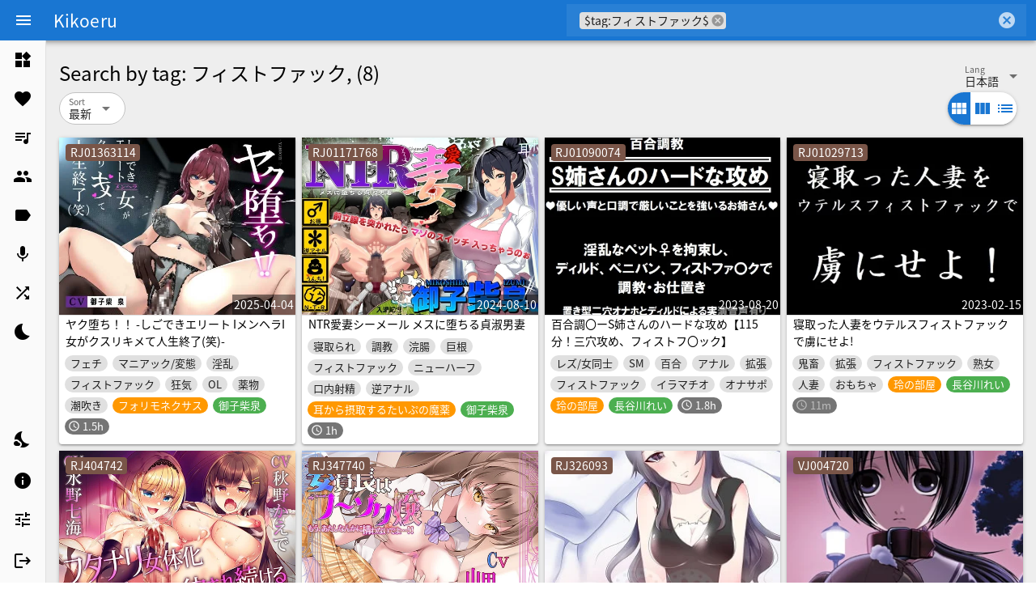

--- FILE ---
content_type: text/html; charset=utf-8
request_url: https://www.asmr.one/works?keyword=%24tag%3A%E3%83%95%E3%82%A3%E3%82%B9%E3%83%88%E3%83%95%E3%82%A1%E3%83%83%E3%82%AF%24&page=1
body_size: 9325
content:
<!DOCTYPE html><html lang="ja" dir="ltr"><head><base href="/"><title>Search by tag:フィストファック | Page 1 - ASMR Online</title><meta charset="utf-8"><meta name="keywords" content="asmrone, asmr one, ASMR, ASMR Online, 在线音声, 同人音声, Doujin ASMR, Japanese ASMR"><meta name="format-detection" content="telephone=no"><meta name="msapplication-tap-highlight" content="no"><meta name="viewport" content="user-scalable=no,initial-scale=1,maximum-scale=1,minimum-scale=1,width=device-width"><link rel="icon" type="image/png" href="statics/app-logo-128x128.png"><link rel="icon" type="image/png" sizes="16x16" href="statics/icons/favicon-16x16.png"><link rel="icon" type="image/png" sizes="32x32" href="statics/icons/favicon-32x32.png"><link rel="icon" type="image/png" sizes="96x96" href="statics/icons/favicon-96x96.png"><link rel="icon" type="image/ico" href="statics/icons/favicon.ico"><link rel="preconnect" href="https://fonts.gstatic.com" as="font" crossorigin=""><link rel="preconnect" href="https://api.asmr-200.com" as="fetch" crossorigin=""><style>#console-output > pre {
            white-space: pre-wrap;       /* Since CSS 2.1 */
            white-space: -moz-pre-wrap;  /* Mozilla, since 1999 */
            white-space: -pre-wrap;      /* Opera 4-6 */
            white-space: -o-pre-wrap;    /* Opera 7 */
            word-wrap: break-word;       /* Internet Explorer 5.5+ */
            padding-bottom: 2em;
        }
        #console-output > .uncaught-error {
            color: darkred;
        }

        #console-output > .debug {
            color: blue;
        }

        #console-output > .log {
            color: black;
        }

        #console-output > .info {
            color: green;
        }

        #console-output > .warn {
            color: orange;
        }

        #console-output > .error {
            color: red;
        }</style><link href="/css/app.0590bde8.css" rel="stylesheet"><link data-assets-retry-hooked="true" data-vue-meta="1" rel="canonical" href="https://www.asmr.one/works?keyword=%24tag%3A%E3%83%95%E3%82%A3%E3%82%B9%E3%83%88%E3%83%95%E3%82%A1%E3%83%83%E3%82%AF%24&amp;page=1"><meta data-vue-meta="1" property="og:site_name" content="ASMR Online"><meta data-vue-meta="1" property="og:url" content="https://www.asmr.one/works?keyword=%24tag%3A%E3%83%95%E3%82%A3%E3%82%B9%E3%83%88%E3%83%95%E3%82%A1%E3%83%83%E3%82%AF%24&amp;page=1"><meta data-vue-meta="1" property="og:type" content="website"><meta data-vue-meta="1" property="og:title" content="Search by tag:フィストファック | Page 1 - ASMR Online"><meta data-vue-meta="1" name="twitter:card" content="summary_large_image"><meta data-vue-meta="1" property="og:description" content="Listen online for free on asmr.one!

RJ01363114 ヤク堕ち！！   -しごできエリート  IメンヘラI  女がクスリキメて人生終了(笑)-

RJ01171768 NTR愛妻シーメール メスに堕ちる貞淑男妻

RJ01090074 百合調〇ーS姉さんのハードな攻め【115分！三穴攻め、フィストフ〇ック】

RJ01029713 寝取った人妻をウテルスフィストファックで虜にせよ!

RJ404742 フタナリ女体化したボクはイカされ続ける卑猥なメス豚【KU100ハイレゾ】

RJ347740 委員長はフ～ゾク嬢 もう、あたしなんかに構わないでよ…!!【KU100バイノーラル】

RJ326093 生意気なパパ活ビッチ女子への密室お仕置き調教!

VJ004720 永遠となった留守番～パパは帰らない～
..."><meta data-vue-meta="1" property="og:image" content="https://api.asmr-200.com/api/cover/1363114.jpg?type=main"><meta data-vue-meta="1" name="twitter:image:src" content="https://api.asmr-200.com/api/cover/1363114.jpg?type=main"><meta data-vue-meta="1" name="description" content="Listen online for free on asmr.one!

RJ01363114 ヤク堕ち！！   -しごできエリート  IメンヘラI  女がクスリキメて人生終了(笑)-

RJ01171768 NTR愛妻シーメール メスに堕ちる貞淑男妻

RJ01090074 百合調〇ーS姉さんのハードな攻め【115分！三穴攻め、フィストフ〇ック】

RJ01029713 寝取った人妻をウテルスフィストファックで虜にせよ!

RJ404742 フタナリ女体化したボクはイカされ続ける卑猥なメス豚【KU100ハイレゾ】

RJ347740 委員長はフ～ゾク嬢 もう、あたしなんかに構わないでよ…!!【KU100バイノーラル】

RJ326093 生意気なパパ活ビッチ女子への密室お仕置き調教!

VJ004720 永遠となった留守番～パパは帰らない～
..." data-vmid="description"></head><body class="desktop no-touch body--light"><noscript>We are sorry, but Kikoeru requires Javascript to work.</noscript><div id="js-loading" hidden=""><p>正在加载 JS 文件，如果你一直看到本界面，请使用 VPN</p><p>Loading JS file, if you keep seeing this screen, please contact contact#asmr.one (Replace # with @)</p><div id="console-output"><pre class="info">[INFO] fetch success /css/app.0590bde8.css {
    "retryTimes": 0,
    "failed": [],
    "succeeded": [
        "https://asmr.one/css/app.0590bde8.css"
    ]
}</pre><pre class="info">[INFO] fetch success /js/vendor.282590e7.js {
    "retryTimes": 0,
    "failed": [],
    "succeeded": [
        "https://asmr.one/js/vendor.282590e7.js"
    ]
}</pre><pre class="log">[LOG] initialize settings</pre></div></div><div id="q-app" class="ja-fonts"><div tabindex="-1" class="q-layout q-layout--standard bg-grey-3" style="min-height: 718px;"><!----><!----><header class="q-header q-layout__section--marginal shadow-4 fixed-top"><div role="toolbar" class="q-toolbar row no-wrap items-center row"><button tabindex="0" type="button" class="q-btn q-btn-item non-selectable no-outline q-mr-sm q-btn--flat q-btn--round q-btn--actionable q-focusable q-hoverable q-btn--wrap q-btn--dense" aria-label="Menu"><span class="q-focus-helper"></span><span class="q-btn__wrapper col row q-anchor--skip"><span class="q-btn__content text-center col items-center q-anchor--skip justify-center row"><i aria-hidden="true" role="img" class="q-icon notranslate material-icons" data-nosnippet="true">menu</i></span></span></button><!----><div class="gt-xs col-auto q-toolbar__title ellipsis"><a href="/" class="text-white router-link-active">
            Kikoeru
          </a></div><div class="q-space"></div><label for="f_6aaae9c1-3284-455c-b91e-c7c1e90e1bdb" class="q-field q-validation-component row no-wrap items-start overflow-auto q-select q-field--auto-height q-select--with-input q-select--with-chips q-select--multiple q-field--standout q-field--square q-field--float q-field--dense q-field--dark" dense="" square="" standout="" dark="" use-input="" use-chips="" hide-dropdown-icon="" style="max-height: 40px;"><div class="q-field__inner relative-position col self-stretch"><div tabindex="-1" class="q-field__control relative-position row no-wrap"><div class="q-field__control-container col relative-position row no-wrap q-anchor--skip"><div class="q-field__native row items-center"><div tabindex="-1" class="q-chip row inline no-wrap items-center q-ma-xs q-chip--dense q-chip--clickable cursor-pointer non-selectable q-hoverable q-chip--square"><div class="q-focus-helper"></div><div class="q-chip__content col row no-wrap items-center q-anchor--skip"><span class="ellipsis">$tag:フィストファック$</span></div><i aria-hidden="false" role="button" class="q-chip__icon q-chip__icon--remove cursor-pointer q-icon notranslate material-icons" tabindex="-1" aria-label="Remove" data-nosnippet="true">cancel</i></div><input type="search" tabindex="0" role="combobox" aria-readonly="false" aria-autocomplete="list" aria-expanded="false" aria-controls="f_6aaae9c1-3284-455c-b91e-c7c1e90e1bdb_lb" id="f_6aaae9c1-3284-455c-b91e-c7c1e90e1bdb" class="q-field__input q-placeholder col q-field__input--padding"></div></div><div class="q-field__append q-field__marginal row no-wrap items-center"><i aria-hidden="true" role="presentation" class="cursor-pointer q-icon notranslate material-icons" data-nosnippet="true">cancel</i></div></div></div></label></div><!----><!----><!----><!----></header><div class="q-drawer-container"><aside class="q-drawer q-drawer--left q-drawer--bordered q-drawer--mini fixed q-drawer--on-top" style="width: 57px; top: 50px; transform: translateX(0px);"><div class="q-drawer__content fit scroll bg-grey-1"><div class="fit q-scrollarea"><div class="q-scrollarea__container scroll relative-position fit hide-scrollbar"><div class="q-scrollarea__content absolute"><!----><div class="q-list"><a role="listitem" tabindex="0" href="/" class="q-item q-item-type row no-wrap q-item--clickable q-link cursor-pointer q-focusable q-hoverable"><div tabindex="-1" class="q-focus-helper"></div><div class="q-item__section column q-item__section--avatar q-item__section--side justify-center"><i aria-hidden="true" role="presentation" class="q-icon notranslate material-icons" data-nosnippet="true">widgets</i></div><div class="q-item__section column q-item__section--main justify-center"><div class="q-item__label text-subtitle1">
                ライブラリ
              </div></div></a><a role="listitem" tabindex="0" href="/favourites" class="q-item q-item-type row no-wrap q-item--clickable q-link cursor-pointer q-focusable q-hoverable"><div tabindex="-1" class="q-focus-helper"></div><div class="q-item__section column q-item__section--avatar q-item__section--side justify-center"><i aria-hidden="true" role="presentation" class="q-icon notranslate material-icons" data-nosnippet="true">favorite</i></div><div class="q-item__section column q-item__section--main justify-center"><div class="q-item__label text-subtitle1">
                お気に入り
              </div></div></a><a role="listitem" tabindex="0" href="/playlists" class="q-item q-item-type row no-wrap q-item--clickable q-link cursor-pointer q-focusable q-hoverable"><div tabindex="-1" class="q-focus-helper"></div><div class="q-item__section column q-item__section--avatar q-item__section--side justify-center"><i aria-hidden="true" role="presentation" class="q-icon notranslate material-icons" data-nosnippet="true">queue_music</i></div><div class="q-item__section column q-item__section--main justify-center"><div class="q-item__label text-subtitle1">
                再生リスト
              </div></div></a><a role="listitem" tabindex="0" href="/circles" class="q-item q-item-type row no-wrap q-item--clickable q-link cursor-pointer q-focusable q-hoverable"><div tabindex="-1" class="q-focus-helper"></div><div class="q-item__section column q-item__section--avatar q-item__section--side justify-center"><i aria-hidden="true" role="presentation" class="q-icon notranslate material-icons" data-nosnippet="true">group</i></div><div class="q-item__section column q-item__section--main justify-center"><div class="q-item__label text-subtitle1">
                サークル
              </div></div></a><a role="listitem" tabindex="0" href="/tags" class="q-item q-item-type row no-wrap q-item--clickable q-link cursor-pointer q-focusable q-hoverable"><div tabindex="-1" class="q-focus-helper"></div><div class="q-item__section column q-item__section--avatar q-item__section--side justify-center"><i aria-hidden="true" role="presentation" class="q-icon notranslate material-icons" data-nosnippet="true">label</i></div><div class="q-item__section column q-item__section--main justify-center"><div class="q-item__label text-subtitle1">
                タグ
              </div></div></a><a role="listitem" tabindex="0" href="/vas" class="q-item q-item-type row no-wrap q-item--clickable q-link cursor-pointer q-focusable q-hoverable"><div tabindex="-1" class="q-focus-helper"></div><div class="q-item__section column q-item__section--avatar q-item__section--side justify-center"><i aria-hidden="true" role="presentation" class="q-icon notranslate material-icons" data-nosnippet="true">mic</i></div><div class="q-item__section column q-item__section--main justify-center"><div class="q-item__label text-subtitle1">
                声優
              </div></div></a><div role="listitem" tabindex="0" class="q-item q-item-type row no-wrap q-item--clickable q-link cursor-pointer q-focusable q-hoverable"><div tabindex="-1" class="q-focus-helper"></div><div class="q-item__section column q-item__section--avatar q-item__section--side justify-center"><i aria-hidden="true" role="presentation" class="q-icon notranslate material-icons" data-nosnippet="true">shuffle</i></div><div class="q-item__section column q-item__section--main justify-center"><div class="q-item__label text-subtitle1">
                ランダム
              </div></div></div><div role="listitem" tabindex="0" class="q-item q-item-type row no-wrap q-item--clickable q-link cursor-pointer q-focusable q-hoverable"><div tabindex="-1" class="q-focus-helper"></div><div class="q-item__section column q-item__section--avatar q-item__section--side justify-center"><i aria-hidden="true" role="presentation" class="q-icon notranslate material-icons" data-nosnippet="true">bedtime</i></div><div class="q-item__section column q-item__section--main justify-center"><div class="q-item__label text-subtitle1">
                スリープモード
              </div></div></div></div><div class="q-list"><div role="listitem" class="q-item q-item-type row no-wrap" style="height: 54px;"><div class="q-item__section column q-item__section--avatar q-item__section--side justify-center"><i aria-hidden="true" role="presentation" class="q-icon notranslate material-icons" data-nosnippet="true">nights_stay</i></div><div class="q-item__section column q-item__section--main justify-center"><div class="q-item__label text-subtitle1">
                ダークモード
              </div><div class="q-item__label q-item__label--caption text-caption" style="overflow: hidden; display: -webkit-box; -webkit-box-orient: vertical; -webkit-line-clamp: 2;">
                Off
              </div></div><div class="q-item__section column q-item__section--side justify-center"><div tabindex="0" role="switch" aria-checked="false" class="q-toggle cursor-pointer no-outline row inline no-wrap items-center q-toggle--dense"><div aria-hidden="true" class="q-toggle__inner relative-position non-selectable q-toggle__inner--falsy"><input type="checkbox" class="hidden q-toggle__native absolute q-ma-none q-pa-none"><div class="q-toggle__track"></div><div class="q-toggle__thumb absolute flex flex-center no-wrap"></div></div><span tabindex="-1" class="no-outline"></span></div></div></div><a role="listitem" tabindex="0" href="/about" class="q-item q-item-type row no-wrap q-item--clickable q-link cursor-pointer q-focusable q-hoverable"><div tabindex="-1" class="q-focus-helper"></div><div class="q-item__section column q-item__section--avatar q-item__section--side justify-center"><i aria-hidden="true" role="presentation" class="q-icon notranslate material-icons" data-nosnippet="true">info</i></div><div class="q-item__section column q-item__section--main justify-center"><div class="q-item__label text-subtitle1">
                About
              </div></div></a><a role="listitem" tabindex="0" href="/settings" class="q-item q-item-type row no-wrap q-item--clickable q-link cursor-pointer q-focusable q-hoverable"><div tabindex="-1" class="q-focus-helper"></div><div class="q-item__section column q-item__section--avatar q-item__section--side justify-center"><i aria-hidden="true" role="presentation" class="q-icon notranslate material-icons" data-nosnippet="true">tune</i></div><div class="q-item__section column q-item__section--main justify-center"><div class="q-item__label text-subtitle1">
                設定
              </div></div></a><div role="listitem" tabindex="0" class="q-item q-item-type row no-wrap q-item--clickable q-link cursor-pointer q-focusable q-hoverable" id="logout" style="height: 54px;"><div tabindex="-1" class="q-focus-helper"></div><div class="q-item__section column q-item__section--avatar q-item__section--side justify-center"><i aria-hidden="true" role="presentation" class="q-icon notranslate material-icons" data-nosnippet="true">logout</i></div><div class="q-item__section column q-item__section--main justify-center"><div class="q-item__label text-subtitle1">
                ログアウト
              </div><div class="q-item__label q-item__label--caption text-caption" style="overflow: hidden; display: -webkit-box; -webkit-box-orient: vertical; -webkit-line-clamp: 2;">guest</div></div></div><div role="listitem" tabindex="0" class="q-item q-item-type row no-wrap q-item--clickable q-link cursor-pointer q-focusable q-hoverable" id="login" style="display: none;"><div tabindex="-1" class="q-focus-helper"></div><div class="q-item__section column q-item__section--avatar q-item__section--side justify-center"><i aria-hidden="true" role="presentation" class="q-icon notranslate material-icons" data-nosnippet="true">person_add</i></div><div class="q-item__section column q-item__section--main justify-center"><div class="q-item__label text-subtitle1">
                登録 / ログイン
              </div></div></div></div></div><!----><!----></div><!----><div aria-hidden="true" class="q-scrollarea__bar q-scrollarea__bar--v absolute-right q-scrollarea__bar--invisible"></div><div aria-hidden="true" class="q-scrollarea__bar q-scrollarea__bar--h absolute-bottom q-scrollarea__bar--invisible"></div><div aria-hidden="true" class="q-scrollarea__thumb q-scrollarea__thumb--v absolute-right q-scrollarea__thumb--invisible" style="top: 0px; height: 668px;"></div><div aria-hidden="true" class="q-scrollarea__thumb q-scrollarea__thumb--h absolute-bottom q-scrollarea__thumb--invisible" style="left: 0px; width: 56px;"></div></div></div></aside></div><!----><!----><div class="q-page-container" style="padding-top: 50px; padding-left: 57px; padding-bottom: 0px;"><div><!----><!----><div class="q-pt-lg q-px-md text-h5 text-weight-regular flex"><h1 class="text-h5 q-mb-none text-black">
      Search by

      <span class="inline-block"><span>
          tag: フィストファック,&nbsp;
        </span></span><span class="inline-block">
        
      </span></h1><span style="">
        (8)
    </span><div class="q-space"></div><label for="f_eb9c8130-d06b-4d67-924b-5049b943cdfa" class="q-field q-validation-component row no-wrap items-start col-auto q-select q-field--auto-height q-select--without-input q-select--without-chips q-select--single q-field--borderless q-field--float q-field--labeled q-field--dense"><div class="q-field__inner relative-position col self-stretch"><div tabindex="-1" class="q-field__control relative-position row no-wrap"><div class="q-field__control-container col relative-position row no-wrap q-anchor--skip"><div class="q-field__native row items-center"><span>日本語</span><input id="f_eb9c8130-d06b-4d67-924b-5049b943cdfa" readonly="readonly" tabindex="0" role="combobox" aria-label="Lang" aria-readonly="false" aria-autocomplete="none" aria-expanded="false" aria-controls="f_eb9c8130-d06b-4d67-924b-5049b943cdfa_lb" class="q-select__focus-target"></div><div class="q-field__label no-pointer-events absolute ellipsis">Lang</div></div><div class="q-field__append q-field__marginal row no-wrap items-center q-anchor--skip"><i aria-hidden="true" role="presentation" class="q-select__dropdown-icon q-icon notranslate material-icons" data-nosnippet="true">arrow_drop_down</i></div><!----></div></div></label></div><div class="row justify-center q-mx-md"><main class="q-page col" style="min-height: calc((100vh - 50px) - 100px);"><div class="row justify-between q-mb-md q-mr-sm"><label for="f_40277ca8-3974-4928-acef-fc9247a6c400" class="q-field q-validation-component row no-wrap items-start col-auto q-select q-field--auto-height q-select--without-input q-select--without-chips q-select--single q-field--outlined q-field--rounded q-field--float q-field--labeled q-field--dense"><div class="q-field__inner relative-position col self-stretch"><div tabindex="-1" class="q-field__control relative-position row no-wrap bg-white"><div class="q-field__control-container col relative-position row no-wrap q-anchor--skip"><div class="q-field__native row items-center"><span>最新</span><input id="f_40277ca8-3974-4928-acef-fc9247a6c400" readonly="readonly" tabindex="0" role="combobox" aria-label="Sort" aria-readonly="false" aria-autocomplete="none" aria-expanded="false" aria-controls="f_40277ca8-3974-4928-acef-fc9247a6c400_lb" class="q-select__focus-target"></div><div class="q-field__label no-pointer-events absolute ellipsis">Sort</div></div><div class="q-field__append q-field__marginal row no-wrap items-center q-anchor--skip"><i aria-hidden="true" role="presentation" class="q-select__dropdown-icon q-icon notranslate material-icons" data-nosnippet="true">arrow_drop_down</i></div><!----></div></div></label><!----><div class="q-btn-group row no-wrap q-btn-group--spread q-btn-toggle col-auto q-btn-group--rounded" style="width: 85px;"><button tabindex="0" type="button" class="q-btn q-btn-item non-selectable no-outline q-btn--standard q-btn--rectangle q-btn--rounded bg-primary text-white q-btn--actionable q-focusable q-hoverable q-btn--wrap q-btn--dense" aria-pressed="true"><span class="q-focus-helper"></span><span class="q-btn__wrapper col row q-anchor--skip"><span class="q-btn__content text-center col items-center q-anchor--skip justify-center row"><i aria-hidden="true" role="img" class="q-icon notranslate material-icons" data-nosnippet="true">view_module</i></span></span></button><button tabindex="0" type="button" class="q-btn q-btn-item non-selectable no-outline q-btn--standard q-btn--rectangle q-btn--rounded bg-white text-primary q-btn--actionable q-focusable q-hoverable q-btn--wrap q-btn--dense" aria-pressed="false"><span class="q-focus-helper"></span><span class="q-btn__wrapper col row q-anchor--skip"><span class="q-btn__content text-center col items-center q-anchor--skip justify-center row"><i aria-hidden="true" role="img" class="q-icon notranslate material-icons" data-nosnippet="true">view_column</i></span></span></button><button tabindex="0" type="button" class="q-btn q-btn-item non-selectable no-outline q-btn--standard q-btn--rectangle q-btn--rounded bg-white text-primary q-btn--actionable q-focusable q-hoverable q-btn--wrap q-btn--dense" aria-pressed="false"><span class="q-focus-helper"></span><span class="q-btn__wrapper col row q-anchor--skip"><span class="q-btn__content text-center col items-center q-anchor--skip justify-center row"><i aria-hidden="true" role="img" class="q-icon notranslate material-icons" data-nosnippet="true">list</i></span></span></button></div></div><div class="row q-col-gutter-x-sm q-col-gutter-y-sm"><div id="RJ01363114" class="col-xs-6 col-sm-4 col-md-3 col-lg-2 col-xl-2"><div class="q-intersection fit work-card-intersection" style="min-height: 200px;"><div><div class="fit q-card"><a href="/work/RJ01363114" class=""><a href="/work/RJ01363114" class=""><div role="img" aria-label="Cover of ヤク堕ち！！   -しごできエリート  IメンヘラI  女がクスリキメて人生終了(笑)-" class="q-img overflow-hidden q-img--menu" style="max-width: 560px;"><div style="padding-bottom: 75%;"></div><div class="q-img__image absolute-full" style="background-size: cover; background-position: 50% 50%; background-image: url(&quot;https://api.asmr-200.com/api/cover/1363114.jpg?type=main&quot;);"><img alt="Cover of ヤク堕ち！！   -しごできエリート  IメンヘラI  女がクスリキメて人生終了(笑)-" src="https://api.asmr-200.com/api/cover/1363114.jpg?type=main" aria-hidden="true" class="absolute-full fit"></div><div class="q-img__content absolute-full"><div class="absolute-top-left transparent" style="padding: 0px;"><div class="q-chip row inline no-wrap items-center q-ma-sm bg-brown text-white q-chip--colored q-chip--dense q-chip--square"><div class="q-chip__content col row no-wrap items-center q-anchor--skip">
            RJ01363114
          </div></div></div><div class="absolute-bottom-right" style="padding: 2px;">
          2025-04-04
        </div></div></div></a></a><hr aria-orientation="horizontal" class="q-separator q-separator q-separator--horizontal"><div><div class="q-mx-sm text-weight-medium ellipsis-3-lines"><a href="/work/RJ01363114" class="" style="color: inherit;">
          ヤク堕ち！！   -しごできエリート  IメンヘラI  女がクスリキメて人生終了(笑)-
        </a></div><div class="q-ma-xs"><a data-v-a44dd3d2="" href="/works?keyword=%E3%83%95%E3%82%A7%E3%83%81" class="router-link-active"><div class="q-chip row inline no-wrap items-center chip shadow-0 text-weight-medium" style="font-size: 10px;"><div class="q-chip__content col row no-wrap items-center q-anchor--skip"><span class="chip-content">
              フェチ
            </span></div></div></a><a data-v-a44dd3d2="" href="/works?keyword=%E3%83%9E%E3%83%8B%E3%82%A2%E3%83%83%E3%82%AF%2F%E5%A4%89%E6%85%8B" class="router-link-active"><div class="q-chip row inline no-wrap items-center chip shadow-0 text-weight-medium" style="font-size: 10px;"><div class="q-chip__content col row no-wrap items-center q-anchor--skip"><span class="chip-content">
              マニアック/変態
            </span></div></div></a><a data-v-a44dd3d2="" href="/works?keyword=%E6%B7%AB%E4%B9%B1" class="router-link-active"><div class="q-chip row inline no-wrap items-center chip shadow-0 text-weight-medium" style="font-size: 10px;"><div class="q-chip__content col row no-wrap items-center q-anchor--skip"><span class="chip-content">
              淫乱
            </span></div></div></a><a data-v-a44dd3d2="" href="/works?keyword=%E3%83%95%E3%82%A3%E3%82%B9%E3%83%88%E3%83%95%E3%82%A1%E3%83%83%E3%82%AF" class="router-link-active"><div class="q-chip row inline no-wrap items-center chip shadow-0 text-weight-medium" style="font-size: 10px;"><div class="q-chip__content col row no-wrap items-center q-anchor--skip"><span class="chip-content">
              フィストファック
            </span></div></div></a><a data-v-a44dd3d2="" href="/works?keyword=%E7%8B%82%E6%B0%97" class="router-link-active"><div class="q-chip row inline no-wrap items-center chip shadow-0 text-weight-medium" style="font-size: 10px;"><div class="q-chip__content col row no-wrap items-center q-anchor--skip"><span class="chip-content">
              狂気
            </span></div></div></a><a data-v-a44dd3d2="" href="/works?keyword=OL" class="router-link-active"><div class="q-chip row inline no-wrap items-center chip shadow-0 text-weight-medium" style="font-size: 10px;"><div class="q-chip__content col row no-wrap items-center q-anchor--skip"><span class="chip-content">
              OL
            </span></div></div></a><a data-v-a44dd3d2="" href="/works?keyword=%E8%96%AC%E7%89%A9" class="router-link-active"><div class="q-chip row inline no-wrap items-center chip shadow-0 text-weight-medium" style="font-size: 10px;"><div class="q-chip__content col row no-wrap items-center q-anchor--skip"><span class="chip-content">
              薬物
            </span></div></div></a><a data-v-a44dd3d2="" href="/works?keyword=%E6%BD%AE%E5%90%B9%E3%81%8D" class="router-link-active"><div class="q-chip row inline no-wrap items-center chip shadow-0 text-weight-medium" style="font-size: 10px;"><div class="q-chip__content col row no-wrap items-center q-anchor--skip"><span class="chip-content">
              潮吹き
            </span></div></div></a><a data-v-a44dd3d2="" href="/works?keyword=%E3%83%95%E3%82%A9%E3%83%AA%E3%83%A2%E3%83%8D%E3%82%AF%E3%82%B5%E3%82%B9" class="router-link-active" style="display: inline;"><div class="q-chip row inline no-wrap items-center chip shadow-0 text-weight-medium bg-orange text-white" style="font-size: 10px;"><div class="q-chip__content col row no-wrap items-center q-anchor--skip"><span class="chip-content ellipsis">
              フォリモネクサス
            </span></div></div></a><a data-v-a44dd3d2="" href="/works?keyword=%E5%BE%A1%E5%AD%90%E6%9F%B4%E6%B3%89" class="router-link-active"><div class="q-chip row inline no-wrap items-center chip shadow-0 text-weight-medium bg-green text-white q-chip--colored" style="font-size: 10px;"><div class="q-chip__content col row no-wrap items-center q-anchor--skip"><span class="chip-content">
              御子柴泉
            </span></div></div></a><div class="q-chip row inline no-wrap items-center chip shadow-0 text-weight-medium bg-grey-7 text-white q-chip--colored" style="font-size: 10px;"><i aria-hidden="true" role="presentation" class="q-chip__icon q-chip__icon--left q-icon notranslate material-icons" data-nosnippet="true">schedule</i><div class="q-chip__content col row no-wrap items-center q-anchor--skip"><span class="chip-content">
            1.5h
          </span></div></div><!----></div></div></div></div></div></div><div id="RJ01171768" class="col-xs-6 col-sm-4 col-md-3 col-lg-2 col-xl-2"><div class="q-intersection fit work-card-intersection" style="min-height: 200px;"><div><div class="fit q-card"><a href="/work/RJ01171768" class=""><a href="/work/RJ01171768" class=""><div role="img" aria-label="Cover of NTR愛妻シーメール メスに堕ちる貞淑男妻" class="q-img overflow-hidden q-img--menu" style="max-width: 560px;"><div style="padding-bottom: 75%;"></div><div class="q-img__image absolute-full" style="background-size: cover; background-position: 50% 50%; background-image: url(&quot;https://api.asmr-200.com/api/cover/1171768.jpg?type=main&quot;);"><img alt="Cover of NTR愛妻シーメール メスに堕ちる貞淑男妻" src="https://api.asmr-200.com/api/cover/1171768.jpg?type=main" aria-hidden="true" class="absolute-full fit"></div><div class="q-img__content absolute-full"><div class="absolute-top-left transparent" style="padding: 0px;"><div class="q-chip row inline no-wrap items-center q-ma-sm bg-brown text-white q-chip--colored q-chip--dense q-chip--square"><div class="q-chip__content col row no-wrap items-center q-anchor--skip">
            RJ01171768
          </div></div></div><div class="absolute-bottom-right" style="padding: 2px;">
          2024-08-10
        </div></div></div></a></a><hr aria-orientation="horizontal" class="q-separator q-separator q-separator--horizontal"><div><div class="q-mx-sm text-weight-medium ellipsis-3-lines"><a href="/work/RJ01171768" class="" style="color: inherit;">
          NTR愛妻シーメール メスに堕ちる貞淑男妻
        </a></div><div class="q-ma-xs"><a data-v-a44dd3d2="" href="/works?keyword=%E5%AF%9D%E5%8F%96%E3%82%89%E3%82%8C" class="router-link-active"><div class="q-chip row inline no-wrap items-center chip shadow-0 text-weight-medium" style="font-size: 10px;"><div class="q-chip__content col row no-wrap items-center q-anchor--skip"><span class="chip-content">
              寝取られ
            </span></div></div></a><a data-v-a44dd3d2="" href="/works?keyword=%E8%AA%BF%E6%95%99" class="router-link-active"><div class="q-chip row inline no-wrap items-center chip shadow-0 text-weight-medium" style="font-size: 10px;"><div class="q-chip__content col row no-wrap items-center q-anchor--skip"><span class="chip-content">
              調教
            </span></div></div></a><a data-v-a44dd3d2="" href="/works?keyword=%E6%B5%A3%E8%85%B8" class="router-link-active"><div class="q-chip row inline no-wrap items-center chip shadow-0 text-weight-medium" style="font-size: 10px;"><div class="q-chip__content col row no-wrap items-center q-anchor--skip"><span class="chip-content">
              浣腸
            </span></div></div></a><a data-v-a44dd3d2="" href="/works?keyword=%E5%B7%A8%E6%A0%B9" class="router-link-active"><div class="q-chip row inline no-wrap items-center chip shadow-0 text-weight-medium" style="font-size: 10px;"><div class="q-chip__content col row no-wrap items-center q-anchor--skip"><span class="chip-content">
              巨根
            </span></div></div></a><a data-v-a44dd3d2="" href="/works?keyword=%E3%83%95%E3%82%A3%E3%82%B9%E3%83%88%E3%83%95%E3%82%A1%E3%83%83%E3%82%AF" class="router-link-active"><div class="q-chip row inline no-wrap items-center chip shadow-0 text-weight-medium" style="font-size: 10px;"><div class="q-chip__content col row no-wrap items-center q-anchor--skip"><span class="chip-content">
              フィストファック
            </span></div></div></a><a data-v-a44dd3d2="" href="/works?keyword=%E3%83%8B%E3%83%A5%E3%83%BC%E3%83%8F%E3%83%BC%E3%83%95" class="router-link-active"><div class="q-chip row inline no-wrap items-center chip shadow-0 text-weight-medium" style="font-size: 10px;"><div class="q-chip__content col row no-wrap items-center q-anchor--skip"><span class="chip-content">
              ニューハーフ
            </span></div></div></a><a data-v-a44dd3d2="" href="/works?keyword=%E5%8F%A3%E5%86%85%E5%B0%84%E7%B2%BE" class="router-link-active"><div class="q-chip row inline no-wrap items-center chip shadow-0 text-weight-medium" style="font-size: 10px;"><div class="q-chip__content col row no-wrap items-center q-anchor--skip"><span class="chip-content">
              口内射精
            </span></div></div></a><a data-v-a44dd3d2="" href="/works?keyword=%E9%80%86%E3%82%A2%E3%83%8A%E3%83%AB" class="router-link-active"><div class="q-chip row inline no-wrap items-center chip shadow-0 text-weight-medium" style="font-size: 10px;"><div class="q-chip__content col row no-wrap items-center q-anchor--skip"><span class="chip-content">
              逆アナル
            </span></div></div></a><a data-v-a44dd3d2="" href="/works?keyword=%E8%80%B3%E3%81%8B%E3%82%89%E6%91%82%E5%8F%96%E3%81%99%E3%82%8B%E3%81%9F%E3%81%84%E3%81%B7%E3%81%AE%E9%AD%94%E8%96%AC" class="router-link-active" style="display: inline;"><div class="q-chip row inline no-wrap items-center chip shadow-0 text-weight-medium bg-orange text-white" style="font-size: 10px;"><div class="q-chip__content col row no-wrap items-center q-anchor--skip"><span class="chip-content ellipsis">
              耳から摂取するたいぷの魔薬
            </span></div></div></a><a data-v-a44dd3d2="" href="/works?keyword=%E5%BE%A1%E5%AD%90%E6%9F%B4%E6%B3%89" class="router-link-active"><div class="q-chip row inline no-wrap items-center chip shadow-0 text-weight-medium bg-green text-white q-chip--colored" style="font-size: 10px;"><div class="q-chip__content col row no-wrap items-center q-anchor--skip"><span class="chip-content">
              御子柴泉
            </span></div></div></a><div class="q-chip row inline no-wrap items-center chip shadow-0 text-weight-medium bg-grey-7 text-white q-chip--colored" style="font-size: 10px;"><i aria-hidden="true" role="presentation" class="q-chip__icon q-chip__icon--left q-icon notranslate material-icons" data-nosnippet="true">schedule</i><div class="q-chip__content col row no-wrap items-center q-anchor--skip"><span class="chip-content">
            1h
          </span></div></div><!----></div></div></div></div></div></div><div id="RJ01090074" class="col-xs-6 col-sm-4 col-md-3 col-lg-2 col-xl-2"><div class="q-intersection fit work-card-intersection" style="min-height: 200px;"><div><div class="fit q-card"><a href="/work/RJ01090074" class=""><a href="/work/RJ01090074" class=""><div role="img" aria-label="Cover of 百合調〇ーS姉さんのハードな攻め【115分！三穴攻め、フィストフ〇ック】" class="q-img overflow-hidden q-img--menu" style="max-width: 560px;"><div style="padding-bottom: 75%;"></div><div class="q-img__image absolute-full" style="background-size: cover; background-position: 50% 50%; background-image: url(&quot;https://api.asmr-200.com/api/cover/1090074.jpg?type=main&quot;);"><img alt="Cover of 百合調〇ーS姉さんのハードな攻め【115分！三穴攻め、フィストフ〇ック】" src="https://api.asmr-200.com/api/cover/1090074.jpg?type=main" aria-hidden="true" class="absolute-full fit"></div><div class="q-img__content absolute-full"><div class="absolute-top-left transparent" style="padding: 0px;"><div class="q-chip row inline no-wrap items-center q-ma-sm bg-brown text-white q-chip--colored q-chip--dense q-chip--square"><div class="q-chip__content col row no-wrap items-center q-anchor--skip">
            RJ01090074
          </div></div></div><div class="absolute-bottom-right" style="padding: 2px;">
          2023-08-20
        </div></div></div></a></a><hr aria-orientation="horizontal" class="q-separator q-separator q-separator--horizontal"><div><div class="q-mx-sm text-weight-medium ellipsis-3-lines"><a href="/work/RJ01090074" class="" style="color: inherit;">
          百合調〇ーS姉さんのハードな攻め【115分！三穴攻め、フィストフ〇ック】
        </a></div><div class="q-ma-xs"><a data-v-a44dd3d2="" href="/works?keyword=%E3%83%AC%E3%82%BA%2F%E5%A5%B3%E5%90%8C%E5%A3%AB" class="router-link-active"><div class="q-chip row inline no-wrap items-center chip shadow-0 text-weight-medium" style="font-size: 10px;"><div class="q-chip__content col row no-wrap items-center q-anchor--skip"><span class="chip-content">
              レズ/女同士
            </span></div></div></a><a data-v-a44dd3d2="" href="/works?keyword=SM" class="router-link-active"><div class="q-chip row inline no-wrap items-center chip shadow-0 text-weight-medium" style="font-size: 10px;"><div class="q-chip__content col row no-wrap items-center q-anchor--skip"><span class="chip-content">
              SM
            </span></div></div></a><a data-v-a44dd3d2="" href="/works?keyword=%E7%99%BE%E5%90%88" class="router-link-active"><div class="q-chip row inline no-wrap items-center chip shadow-0 text-weight-medium" style="font-size: 10px;"><div class="q-chip__content col row no-wrap items-center q-anchor--skip"><span class="chip-content">
              百合
            </span></div></div></a><a data-v-a44dd3d2="" href="/works?keyword=%E3%82%A2%E3%83%8A%E3%83%AB" class="router-link-active"><div class="q-chip row inline no-wrap items-center chip shadow-0 text-weight-medium" style="font-size: 10px;"><div class="q-chip__content col row no-wrap items-center q-anchor--skip"><span class="chip-content">
              アナル
            </span></div></div></a><a data-v-a44dd3d2="" href="/works?keyword=%E6%8B%A1%E5%BC%B5" class="router-link-active"><div class="q-chip row inline no-wrap items-center chip shadow-0 text-weight-medium" style="font-size: 10px;"><div class="q-chip__content col row no-wrap items-center q-anchor--skip"><span class="chip-content">
              拡張
            </span></div></div></a><a data-v-a44dd3d2="" href="/works?keyword=%E3%83%95%E3%82%A3%E3%82%B9%E3%83%88%E3%83%95%E3%82%A1%E3%83%83%E3%82%AF" class="router-link-active"><div class="q-chip row inline no-wrap items-center chip shadow-0 text-weight-medium" style="font-size: 10px;"><div class="q-chip__content col row no-wrap items-center q-anchor--skip"><span class="chip-content">
              フィストファック
            </span></div></div></a><a data-v-a44dd3d2="" href="/works?keyword=%E3%82%A4%E3%83%A9%E3%83%9E%E3%83%81%E3%82%AA" class="router-link-active"><div class="q-chip row inline no-wrap items-center chip shadow-0 text-weight-medium" style="font-size: 10px;"><div class="q-chip__content col row no-wrap items-center q-anchor--skip"><span class="chip-content">
              イラマチオ
            </span></div></div></a><a data-v-a44dd3d2="" href="/works?keyword=%E3%82%AA%E3%83%8A%E3%82%B5%E3%83%9D" class="router-link-active"><div class="q-chip row inline no-wrap items-center chip shadow-0 text-weight-medium" style="font-size: 10px;"><div class="q-chip__content col row no-wrap items-center q-anchor--skip"><span class="chip-content">
              オナサポ
            </span></div></div></a><a data-v-a44dd3d2="" href="/works?keyword=%E7%8E%B2%E3%81%AE%E9%83%A8%E5%B1%8B" class="router-link-active" style="display: inline;"><div class="q-chip row inline no-wrap items-center chip shadow-0 text-weight-medium bg-orange text-white" style="font-size: 10px;"><div class="q-chip__content col row no-wrap items-center q-anchor--skip"><span class="chip-content ellipsis">
              玲の部屋
            </span></div></div></a><a data-v-a44dd3d2="" href="/works?keyword=%E9%95%B7%E8%B0%B7%E5%B7%9D%E3%82%8C%E3%81%84" class="router-link-active"><div class="q-chip row inline no-wrap items-center chip shadow-0 text-weight-medium bg-green text-white q-chip--colored" style="font-size: 10px;"><div class="q-chip__content col row no-wrap items-center q-anchor--skip"><span class="chip-content">
              長谷川れい
            </span></div></div></a><div class="q-chip row inline no-wrap items-center chip shadow-0 text-weight-medium bg-grey-7 text-white q-chip--colored" style="font-size: 10px;"><i aria-hidden="true" role="presentation" class="q-chip__icon q-chip__icon--left q-icon notranslate material-icons" data-nosnippet="true">schedule</i><div class="q-chip__content col row no-wrap items-center q-anchor--skip"><span class="chip-content">
            1.8h
          </span></div></div><!----></div></div></div></div></div></div><div id="RJ01029713" class="col-xs-6 col-sm-4 col-md-3 col-lg-2 col-xl-2"><div class="q-intersection fit work-card-intersection" style="min-height: 200px;"><div><div class="fit q-card"><a href="/work/RJ01029713" class=""><a href="/work/RJ01029713" class=""><div role="img" aria-label="Cover of 寝取った人妻をウテルスフィストファックで虜にせよ!" class="q-img overflow-hidden q-img--menu" style="max-width: 560px;"><div style="padding-bottom: 75%;"></div><div class="q-img__image absolute-full" style="background-size: cover; background-position: 50% 50%; background-image: url(&quot;https://api.asmr-200.com/api/cover/1029713.jpg?type=main&quot;);"><img alt="Cover of 寝取った人妻をウテルスフィストファックで虜にせよ!" src="https://api.asmr-200.com/api/cover/1029713.jpg?type=main" aria-hidden="true" class="absolute-full fit"></div><div class="q-img__content absolute-full"><div class="absolute-top-left transparent" style="padding: 0px;"><div class="q-chip row inline no-wrap items-center q-ma-sm bg-brown text-white q-chip--colored q-chip--dense q-chip--square"><div class="q-chip__content col row no-wrap items-center q-anchor--skip">
            RJ01029713
          </div></div></div><div class="absolute-bottom-right" style="padding: 2px;">
          2023-02-15
        </div></div></div></a></a><hr aria-orientation="horizontal" class="q-separator q-separator q-separator--horizontal"><div><div class="q-mx-sm text-weight-medium ellipsis-3-lines"><a href="/work/RJ01029713" class="" style="color: inherit;">
          寝取った人妻をウテルスフィストファックで虜にせよ!
        </a></div><div class="q-ma-xs"><a data-v-a44dd3d2="" href="/works?keyword=%E9%AC%BC%E7%95%9C" class="router-link-active"><div class="q-chip row inline no-wrap items-center chip shadow-0 text-weight-medium" style="font-size: 10px;"><div class="q-chip__content col row no-wrap items-center q-anchor--skip"><span class="chip-content">
              鬼畜
            </span></div></div></a><a data-v-a44dd3d2="" href="/works?keyword=%E6%8B%A1%E5%BC%B5" class="router-link-active"><div class="q-chip row inline no-wrap items-center chip shadow-0 text-weight-medium" style="font-size: 10px;"><div class="q-chip__content col row no-wrap items-center q-anchor--skip"><span class="chip-content">
              拡張
            </span></div></div></a><a data-v-a44dd3d2="" href="/works?keyword=%E3%83%95%E3%82%A3%E3%82%B9%E3%83%88%E3%83%95%E3%82%A1%E3%83%83%E3%82%AF" class="router-link-active"><div class="q-chip row inline no-wrap items-center chip shadow-0 text-weight-medium" style="font-size: 10px;"><div class="q-chip__content col row no-wrap items-center q-anchor--skip"><span class="chip-content">
              フィストファック
            </span></div></div></a><a data-v-a44dd3d2="" href="/works?keyword=%E7%86%9F%E5%A5%B3" class="router-link-active"><div class="q-chip row inline no-wrap items-center chip shadow-0 text-weight-medium" style="font-size: 10px;"><div class="q-chip__content col row no-wrap items-center q-anchor--skip"><span class="chip-content">
              熟女
            </span></div></div></a><a data-v-a44dd3d2="" href="/works?keyword=%E4%BA%BA%E5%A6%BB" class="router-link-active"><div class="q-chip row inline no-wrap items-center chip shadow-0 text-weight-medium" style="font-size: 10px;"><div class="q-chip__content col row no-wrap items-center q-anchor--skip"><span class="chip-content">
              人妻
            </span></div></div></a><a data-v-a44dd3d2="" href="/works?keyword=%E3%81%8A%E3%82%82%E3%81%A1%E3%82%83" class="router-link-active"><div class="q-chip row inline no-wrap items-center chip shadow-0 text-weight-medium" style="font-size: 10px;"><div class="q-chip__content col row no-wrap items-center q-anchor--skip"><span class="chip-content">
              おもちゃ
            </span></div></div></a><a data-v-a44dd3d2="" href="/works?keyword=%E7%8E%B2%E3%81%AE%E9%83%A8%E5%B1%8B" class="router-link-active" style="display: inline;"><div class="q-chip row inline no-wrap items-center chip shadow-0 text-weight-medium bg-orange text-white" style="font-size: 10px;"><div class="q-chip__content col row no-wrap items-center q-anchor--skip"><span class="chip-content ellipsis">
              玲の部屋
            </span></div></div></a><a data-v-a44dd3d2="" href="/works?keyword=%E9%95%B7%E8%B0%B7%E5%B7%9D%E3%82%8C%E3%81%84" class="router-link-active"><div class="q-chip row inline no-wrap items-center chip shadow-0 text-weight-medium bg-green text-white q-chip--colored" style="font-size: 10px;"><div class="q-chip__content col row no-wrap items-center q-anchor--skip"><span class="chip-content">
              長谷川れい
            </span></div></div></a><div class="q-chip row inline no-wrap items-center chip shadow-0 text-weight-medium bg-grey-7 text-grey-5 q-chip--colored" style="font-size: 10px;"><i aria-hidden="true" role="presentation" class="q-chip__icon q-chip__icon--left q-icon notranslate material-icons" data-nosnippet="true">schedule</i><div class="q-chip__content col row no-wrap items-center q-anchor--skip"><span class="chip-content">
            11m
          </span></div></div><!----></div></div></div></div></div></div><div id="RJ404742" class="col-xs-6 col-sm-4 col-md-3 col-lg-2 col-xl-2"><div class="q-intersection fit work-card-intersection" style="min-height: 200px;"><div><div class="fit q-card"><a href="/work/RJ404742" class=""><a href="/work/RJ404742" class=""><div role="img" aria-label="Cover of フタナリ女体化したボクはイカされ続ける卑猥なメス豚【KU100ハイレゾ】" class="q-img overflow-hidden q-img--menu" style="max-width: 560px;"><div style="padding-bottom: 75%;"></div><div class="q-img__image absolute-full" style="background-size: cover; background-position: 50% 50%; background-image: url(&quot;https://api.asmr-200.com/api/cover/404742.jpg?type=main&quot;);"><img alt="Cover of フタナリ女体化したボクはイカされ続ける卑猥なメス豚【KU100ハイレゾ】" src="https://api.asmr-200.com/api/cover/404742.jpg?type=main" aria-hidden="true" class="absolute-full fit"></div><div class="q-img__content absolute-full"><div class="absolute-top-left transparent" style="padding: 0px;"><div class="q-chip row inline no-wrap items-center q-ma-sm bg-brown text-white q-chip--colored q-chip--dense q-chip--square"><div class="q-chip__content col row no-wrap items-center q-anchor--skip">
            RJ404742
          </div></div></div><div class="absolute-bottom-right" style="padding: 2px;">
          2022-08-21
        </div></div></div></a></a><hr aria-orientation="horizontal" class="q-separator q-separator q-separator--horizontal"><div><div class="q-mx-sm text-weight-medium ellipsis-3-lines"><a href="/work/RJ404742" class="" style="color: inherit;">
          フタナリ女体化したボクはイカされ続ける卑猥なメス豚【KU100ハイレゾ】
        </a></div><div class="q-ma-xs"><a data-v-a44dd3d2="" href="/works?keyword=%E4%B8%AD%E5%87%BA%E3%81%97" class="router-link-active"><div class="q-chip row inline no-wrap items-center chip shadow-0 text-weight-medium" style="font-size: 10px;"><div class="q-chip__content col row no-wrap items-center q-anchor--skip"><span class="chip-content">
              中出し
            </span></div></div></a><a data-v-a44dd3d2="" href="/works?keyword=%E3%82%A2%E3%83%8A%E3%83%AB" class="router-link-active"><div class="q-chip row inline no-wrap items-center chip shadow-0 text-weight-medium" style="font-size: 10px;"><div class="q-chip__content col row no-wrap items-center q-anchor--skip"><span class="chip-content">
              アナル
            </span></div></div></a><a data-v-a44dd3d2="" href="/works?keyword=%E3%83%95%E3%82%BF%E3%83%8A%E3%83%AA" class="router-link-active"><div class="q-chip row inline no-wrap items-center chip shadow-0 text-weight-medium" style="font-size: 10px;"><div class="q-chip__content col row no-wrap items-center q-anchor--skip"><span class="chip-content">
              フタナリ
            </span></div></div></a><a data-v-a44dd3d2="" href="/works?keyword=%E3%83%95%E3%82%A3%E3%82%B9%E3%83%88%E3%83%95%E3%82%A1%E3%83%83%E3%82%AF" class="router-link-active"><div class="q-chip row inline no-wrap items-center chip shadow-0 text-weight-medium" style="font-size: 10px;"><div class="q-chip__content col row no-wrap items-center q-anchor--skip"><span class="chip-content">
              フィストファック
            </span></div></div></a><a data-v-a44dd3d2="" href="/works?keyword=%E6%80%A7%E8%BB%A2%E6%8F%9B%28TS%29" class="router-link-active"><div class="q-chip row inline no-wrap items-center chip shadow-0 text-weight-medium" style="font-size: 10px;"><div class="q-chip__content col row no-wrap items-center q-anchor--skip"><span class="chip-content">
              性転換(TS)
            </span></div></div></a><a data-v-a44dd3d2="" href="/works?keyword=%E3%83%90%E3%82%A4%E3%83%8E%E3%83%BC%E3%83%A9%E3%83%AB%2F%E3%83%80%E3%83%9F%E3%83%98" class="router-link-active"><div class="q-chip row inline no-wrap items-center chip shadow-0 text-weight-medium" style="font-size: 10px;"><div class="q-chip__content col row no-wrap items-center q-anchor--skip"><span class="chip-content">
              バイノーラル/ダミヘ
            </span></div></div></a><a data-v-a44dd3d2="" href="/works?keyword=ASMR" class="router-link-active"><div class="q-chip row inline no-wrap items-center chip shadow-0 text-weight-medium" style="font-size: 10px;"><div class="q-chip__content col row no-wrap items-center q-anchor--skip"><span class="chip-content">
              ASMR
            </span></div></div></a><a data-v-a44dd3d2="" href="/works?keyword=%E8%80%B3%E8%88%90%E3%82%81" class="router-link-active"><div class="q-chip row inline no-wrap items-center chip shadow-0 text-weight-medium" style="font-size: 10px;"><div class="q-chip__content col row no-wrap items-center q-anchor--skip"><span class="chip-content">
              耳舐め
            </span></div></div></a><a data-v-a44dd3d2="" href="/works?keyword=%E3%82%AA%E3%83%9B%E5%A3%B0" class="router-link-active"><div class="q-chip row inline no-wrap items-center chip shadow-0 text-weight-medium" style="font-size: 10px;"><div class="q-chip__content col row no-wrap items-center q-anchor--skip"><span class="chip-content">
              オホ声
            </span></div></div></a><a data-v-a44dd3d2="" href="/works?keyword=%E3%83%91%E3%83%BC%E3%82%B9%E3%83%9A%E3%82%AF%E3%83%86%E3%82%A3%E3%83%96%E5%B0%91%E5%A5%B3%E5%B9%BB%E5%A5%8F" class="router-link-active" style="display: inline;"><div class="q-chip row inline no-wrap items-center chip shadow-0 text-weight-medium bg-orange text-white" style="font-size: 10px;"><div class="q-chip__content col row no-wrap items-center q-anchor--skip"><span class="chip-content ellipsis">
              パースペクティブ少女幻奏
            </span></div></div></a><a data-v-a44dd3d2="" href="/works?keyword=%E6%B0%B4%E9%87%8E%E4%B8%83%E6%B5%B7" class="router-link-active"><div class="q-chip row inline no-wrap items-center chip shadow-0 text-weight-medium bg-green text-white q-chip--colored" style="font-size: 10px;"><div class="q-chip__content col row no-wrap items-center q-anchor--skip"><span class="chip-content">
              水野七海
            </span></div></div></a><a data-v-a44dd3d2="" href="/works?keyword=%E7%A7%8B%E9%87%8E%E3%81%8B%E3%81%88%E3%81%A7" class="router-link-active"><div class="q-chip row inline no-wrap items-center chip shadow-0 text-weight-medium bg-green text-white q-chip--colored" style="font-size: 10px;"><div class="q-chip__content col row no-wrap items-center q-anchor--skip"><span class="chip-content">
              秋野かえで
            </span></div></div></a><div class="q-chip row inline no-wrap items-center chip shadow-0 text-weight-medium bg-grey-7 text-white q-chip--colored" style="font-size: 10px;"><i aria-hidden="true" role="presentation" class="q-chip__icon q-chip__icon--left q-icon notranslate material-icons" data-nosnippet="true">schedule</i><div class="q-chip__content col row no-wrap items-center q-anchor--skip"><span class="chip-content">
            1.4h
          </span></div></div><!----></div></div></div></div></div></div><div id="RJ347740" class="col-xs-6 col-sm-4 col-md-3 col-lg-2 col-xl-2"><div class="q-intersection fit work-card-intersection" style="min-height: 200px;"><div><div class="fit q-card"><a href="/work/RJ347740" class=""><a href="/work/RJ347740" class=""><div role="img" aria-label="Cover of 委員長はフ～ゾク嬢 もう、あたしなんかに構わないでよ…!!【KU100バイノーラル】" class="q-img overflow-hidden q-img--menu" style="max-width: 560px;"><div style="padding-bottom: 75%;"></div><div class="q-img__image absolute-full" style="background-size: cover; background-position: 50% 50%; background-image: url(&quot;https://api.asmr-200.com/api/cover/347740.jpg?type=main&quot;);"><img alt="Cover of 委員長はフ～ゾク嬢 もう、あたしなんかに構わないでよ…!!【KU100バイノーラル】" src="https://api.asmr-200.com/api/cover/347740.jpg?type=main" aria-hidden="true" class="absolute-full fit"></div><div class="q-img__content absolute-full"><div class="absolute-top-left transparent" style="padding: 0px;"><div class="q-chip row inline no-wrap items-center q-ma-sm bg-brown text-white q-chip--colored q-chip--dense q-chip--square"><div class="q-chip__content col row no-wrap items-center q-anchor--skip">
            RJ347740
          </div></div></div><div class="absolute-bottom-right" style="padding: 2px;">
          2021-11-14
        </div></div></div></a></a><hr aria-orientation="horizontal" class="q-separator q-separator q-separator--horizontal"><div><div class="q-mx-sm text-weight-medium ellipsis-3-lines"><a href="/work/RJ347740" class="" style="color: inherit;">
          委員長はフ～ゾク嬢 もう、あたしなんかに構わないでよ…!!【KU100バイノーラル】
        </a></div><div class="q-ma-xs"><a data-v-a44dd3d2="" href="/works?keyword=%E5%AD%A6%E6%A0%A1%2F%E5%AD%A6%E5%9C%92" class="router-link-active"><div class="q-chip row inline no-wrap items-center chip shadow-0 text-weight-medium" style="font-size: 10px;"><div class="q-chip__content col row no-wrap items-center q-anchor--skip"><span class="chip-content">
              学校/学園
            </span></div></div></a><a data-v-a44dd3d2="" href="/works?keyword=%E3%83%A9%E3%83%96%E3%83%A9%E3%83%96%2F%E3%81%82%E3%81%BE%E3%81%82%E3%81%BE" class="router-link-active"><div class="q-chip row inline no-wrap items-center chip shadow-0 text-weight-medium" style="font-size: 10px;"><div class="q-chip__content col row no-wrap items-center q-anchor--skip"><span class="chip-content">
              ラブラブ/あまあま
            </span></div></div></a><a data-v-a44dd3d2="" href="/works?keyword=%E5%A6%8A%E5%A8%A0%2F%E5%AD%95%E3%81%BE%E3%81%9B" class="router-link-active"><div class="q-chip row inline no-wrap items-center chip shadow-0 text-weight-medium" style="font-size: 10px;"><div class="q-chip__content col row no-wrap items-center q-anchor--skip"><span class="chip-content">
              妊娠/孕ませ
            </span></div></div></a><a data-v-a44dd3d2="" href="/works?keyword=%E3%82%A2%E3%83%8A%E3%83%AB" class="router-link-active"><div class="q-chip row inline no-wrap items-center chip shadow-0 text-weight-medium" style="font-size: 10px;"><div class="q-chip__content col row no-wrap items-center q-anchor--skip"><span class="chip-content">
              アナル
            </span></div></div></a><a data-v-a44dd3d2="" href="/works?keyword=%E3%83%95%E3%82%A3%E3%82%B9%E3%83%88%E3%83%95%E3%82%A1%E3%83%83%E3%82%AF" class="router-link-active"><div class="q-chip row inline no-wrap items-center chip shadow-0 text-weight-medium" style="font-size: 10px;"><div class="q-chip__content col row no-wrap items-center q-anchor--skip"><span class="chip-content">
              フィストファック
            </span></div></div></a><a data-v-a44dd3d2="" href="/works?keyword=%E9%A2%A8%E4%BF%97%2F%E3%82%BD%E3%83%BC%E3%83%97" class="router-link-active"><div class="q-chip row inline no-wrap items-center chip shadow-0 text-weight-medium" style="font-size: 10px;"><div class="q-chip__content col row no-wrap items-center q-anchor--skip"><span class="chip-content">
              風俗/ソープ
            </span></div></div></a><a data-v-a44dd3d2="" href="/works?keyword=%E3%83%90%E3%82%A4%E3%83%8E%E3%83%BC%E3%83%A9%E3%83%AB%2F%E3%83%80%E3%83%9F%E3%83%98" class="router-link-active"><div class="q-chip row inline no-wrap items-center chip shadow-0 text-weight-medium" style="font-size: 10px;"><div class="q-chip__content col row no-wrap items-center q-anchor--skip"><span class="chip-content">
              バイノーラル/ダミヘ
            </span></div></div></a><a data-v-a44dd3d2="" href="/works?keyword=ASMR" class="router-link-active"><div class="q-chip row inline no-wrap items-center chip shadow-0 text-weight-medium" style="font-size: 10px;"><div class="q-chip__content col row no-wrap items-center q-anchor--skip"><span class="chip-content">
              ASMR
            </span></div></div></a><a data-v-a44dd3d2="" href="/works?keyword=%E5%B1%85%E9%85%92%E5%B1%8B%E5%B0%91%E5%A5%B3" class="router-link-active" style="display: inline;"><div class="q-chip row inline no-wrap items-center chip shadow-0 text-weight-medium bg-orange text-white" style="font-size: 10px;"><div class="q-chip__content col row no-wrap items-center q-anchor--skip"><span class="chip-content ellipsis">
              居酒屋少女
            </span></div></div></a><a data-v-a44dd3d2="" href="/works?keyword=%E5%B1%B1%E7%94%B0%E3%81%98%E3%81%87%E3%81%BF%E5%AD%90" class="router-link-active"><div class="q-chip row inline no-wrap items-center chip shadow-0 text-weight-medium bg-green text-white q-chip--colored" style="font-size: 10px;"><div class="q-chip__content col row no-wrap items-center q-anchor--skip"><span class="chip-content">
              山田じぇみ子
            </span></div></div></a><div class="q-chip row inline no-wrap items-center chip shadow-0 text-weight-medium bg-grey-7 text-white q-chip--colored" style="font-size: 10px;"><i aria-hidden="true" role="presentation" class="q-chip__icon q-chip__icon--left q-icon notranslate material-icons" data-nosnippet="true">schedule</i><div class="q-chip__content col row no-wrap items-center q-anchor--skip"><span class="chip-content">
            2h
          </span></div></div><!----></div></div></div></div></div></div><div id="RJ326093" class="col-xs-6 col-sm-4 col-md-3 col-lg-2 col-xl-2"><div class="q-intersection fit work-card-intersection" style="min-height: 200px;"><div><div class="fit q-card"><a href="/work/RJ326093" class=""><a href="/work/RJ326093" class=""><div role="img" aria-label="Cover of 生意気なパパ活ビッチ女子への密室お仕置き調教!" class="q-img overflow-hidden q-img--menu" style="max-width: 560px;"><div style="padding-bottom: 75%;"></div><div class="q-img__image absolute-full" style="background-size: cover; background-position: 50% 50%; background-image: url(&quot;https://api.asmr-200.com/api/cover/326093.jpg?type=main&quot;);"><img alt="Cover of 生意気なパパ活ビッチ女子への密室お仕置き調教!" src="https://api.asmr-200.com/api/cover/326093.jpg?type=main" aria-hidden="true" class="absolute-full fit"></div><div class="q-img__content absolute-full"><div class="absolute-top-left transparent" style="padding: 0px;"><div class="q-chip row inline no-wrap items-center q-ma-sm bg-brown text-white q-chip--colored q-chip--dense q-chip--square"><div class="q-chip__content col row no-wrap items-center q-anchor--skip">
            RJ326093
          </div></div></div><div class="absolute-bottom-right" style="padding: 2px;">
          2021-05-08
        </div></div></div></a></a><hr aria-orientation="horizontal" class="q-separator q-separator q-separator--horizontal"><div><div class="q-mx-sm text-weight-medium ellipsis-3-lines"><a href="/work/RJ326093" class="" style="color: inherit;">
          生意気なパパ活ビッチ女子への密室お仕置き調教!
        </a></div><div class="q-ma-xs"><a data-v-a44dd3d2="" href="/works?keyword=%E9%99%B5%E8%BE%B1" class="router-link-active"><div class="q-chip row inline no-wrap items-center chip shadow-0 text-weight-medium" style="font-size: 10px;"><div class="q-chip__content col row no-wrap items-center q-anchor--skip"><span class="chip-content">
              陵辱
            </span></div></div></a><a data-v-a44dd3d2="" href="/works?keyword=%E7%9B%A3%E7%A6%81" class="router-link-active"><div class="q-chip row inline no-wrap items-center chip shadow-0 text-weight-medium" style="font-size: 10px;"><div class="q-chip__content col row no-wrap items-center q-anchor--skip"><span class="chip-content">
              監禁
            </span></div></div></a><a data-v-a44dd3d2="" href="/works?keyword=%E6%8B%A1%E5%BC%B5" class="router-link-active"><div class="q-chip row inline no-wrap items-center chip shadow-0 text-weight-medium" style="font-size: 10px;"><div class="q-chip__content col row no-wrap items-center q-anchor--skip"><span class="chip-content">
              拡張
            </span></div></div></a><a data-v-a44dd3d2="" href="/works?keyword=%E3%83%95%E3%82%A3%E3%82%B9%E3%83%88%E3%83%95%E3%82%A1%E3%83%83%E3%82%AF" class="router-link-active"><div class="q-chip row inline no-wrap items-center chip shadow-0 text-weight-medium" style="font-size: 10px;"><div class="q-chip__content col row no-wrap items-center q-anchor--skip"><span class="chip-content">
              フィストファック
            </span></div></div></a><a data-v-a44dd3d2="" href="/works?keyword=%E9%81%93%E5%85%B7%2F%E7%95%B0%E7%89%A9" class="router-link-active"><div class="q-chip row inline no-wrap items-center chip shadow-0 text-weight-medium" style="font-size: 10px;"><div class="q-chip__content col row no-wrap items-center q-anchor--skip"><span class="chip-content">
              道具/異物
            </span></div></div></a><a data-v-a44dd3d2="" href="/works?keyword=%E3%83%AA%E3%83%A7%E3%83%8A" class="router-link-active"><div class="q-chip row inline no-wrap items-center chip shadow-0 text-weight-medium" style="font-size: 10px;"><div class="q-chip__content col row no-wrap items-center q-anchor--skip"><span class="chip-content">
              リョナ
            </span></div></div></a><a data-v-a44dd3d2="" href="/works?keyword=%E5%A3%B2%E6%98%A5%2F%E6%8F%B4%E4%BA%A4" class="router-link-active"><div class="q-chip row inline no-wrap items-center chip shadow-0 text-weight-medium" style="font-size: 10px;"><div class="q-chip__content col row no-wrap items-center q-anchor--skip"><span class="chip-content">
              売春/援交
            </span></div></div></a><a data-v-a44dd3d2="" href="/works?keyword=%E3%82%A2%E3%83%9A%E3%83%83%E3%82%AF%E3%82%B9%E3%82%BF%E3%82%A4%E3%83%A0" class="router-link-active" style="display: inline;"><div class="q-chip row inline no-wrap items-center chip shadow-0 text-weight-medium bg-orange text-white" style="font-size: 10px;"><div class="q-chip__content col row no-wrap items-center q-anchor--skip"><span class="chip-content ellipsis">
              アペックスタイム
            </span></div></div></a><a data-v-a44dd3d2="" href="/works?keyword=%E7%B5%90%E9%9F%B3%E3%81%97%E3%81%AA%E3%82%93" class="router-link-active"><div class="q-chip row inline no-wrap items-center chip shadow-0 text-weight-medium bg-green text-white q-chip--colored" style="font-size: 10px;"><div class="q-chip__content col row no-wrap items-center q-anchor--skip"><span class="chip-content">
              結音しなん
            </span></div></div></a><div class="q-chip row inline no-wrap items-center chip shadow-0 text-weight-medium bg-grey-7 text-white q-chip--colored" style="font-size: 10px;"><i aria-hidden="true" role="presentation" class="q-chip__icon q-chip__icon--left q-icon notranslate material-icons" data-nosnippet="true">schedule</i><div class="q-chip__content col row no-wrap items-center q-anchor--skip"><span class="chip-content">
            30m
          </span></div></div><!----></div></div></div></div></div></div><div id="100000001" class="col-xs-6 col-sm-4 col-md-3 col-lg-2 col-xl-2"><div class="q-intersection fit work-card-intersection" style="min-height: 200px;"><div><div class="fit q-card"><a href="/work/100000001/DLSITE/VJ004720" class=""><a href="/work/100000001/DLSITE/VJ004720" class=""><div role="img" aria-label="Cover of 永遠となった留守番～パパは帰らない～" class="q-img overflow-hidden q-img--menu" style="max-width: 560px;"><div style="padding-bottom: 75%;"></div><div class="q-img__image absolute-full" style="background-size: cover; background-position: 50% 50%; background-image: url(&quot;https://api.asmr-200.com/api/cover/100000001.jpg?type=main&quot;);"><img alt="Cover of 永遠となった留守番～パパは帰らない～" src="https://api.asmr-200.com/api/cover/100000001.jpg?type=main" aria-hidden="true" class="absolute-full fit"></div><div class="q-img__content absolute-full"><div class="absolute-top-left transparent" style="padding: 0px;"><div class="q-chip row inline no-wrap items-center q-ma-sm bg-brown text-white q-chip--colored q-chip--dense q-chip--square"><div class="q-chip__content col row no-wrap items-center q-anchor--skip">
            VJ004720
          </div></div></div><div class="absolute-bottom-right" style="padding: 2px;">
          2010-06-25
        </div></div></div></a></a><hr aria-orientation="horizontal" class="q-separator q-separator q-separator--horizontal"><div><div class="q-mx-sm text-weight-medium ellipsis-3-lines"><a href="/work/100000001/DLSITE/VJ004720" class="" style="color: inherit;">
          永遠となった留守番～パパは帰らない～
        </a></div><div class="q-ma-xs"><a data-v-a44dd3d2="" href="/works?keyword=%E8%BC%AA%E5%A7%A6" class="router-link-active"><div class="q-chip row inline no-wrap items-center chip shadow-0 text-weight-medium" style="font-size: 10px;"><div class="q-chip__content col row no-wrap items-center q-anchor--skip"><span class="chip-content">
              輪姦
            </span></div></div></a><a data-v-a44dd3d2="" href="/works?keyword=%E5%A6%8A%E5%A8%A0%2F%E5%AD%95%E3%81%BE%E3%81%9B" class="router-link-active"><div class="q-chip row inline no-wrap items-center chip shadow-0 text-weight-medium" style="font-size: 10px;"><div class="q-chip__content col row no-wrap items-center q-anchor--skip"><span class="chip-content">
              妊娠/孕ませ
            </span></div></div></a><a data-v-a44dd3d2="" href="/works?keyword=SM" class="router-link-active"><div class="q-chip row inline no-wrap items-center chip shadow-0 text-weight-medium" style="font-size: 10px;"><div class="q-chip__content col row no-wrap items-center q-anchor--skip"><span class="chip-content">
              SM
            </span></div></div></a><a data-v-a44dd3d2="" href="/works?keyword=%E8%AA%BF%E6%95%99" class="router-link-active"><div class="q-chip row inline no-wrap items-center chip shadow-0 text-weight-medium" style="font-size: 10px;"><div class="q-chip__content col row no-wrap items-center q-anchor--skip"><span class="chip-content">
              調教
            </span></div></div></a><a data-v-a44dd3d2="" href="/works?keyword=%E6%B5%A3%E8%85%B8" class="router-link-active"><div class="q-chip row inline no-wrap items-center chip shadow-0 text-weight-medium" style="font-size: 10px;"><div class="q-chip__content col row no-wrap items-center q-anchor--skip"><span class="chip-content">
              浣腸
            </span></div></div></a><a data-v-a44dd3d2="" href="/works?keyword=%E9%AC%BC%E7%95%9C" class="router-link-active"><div class="q-chip row inline no-wrap items-center chip shadow-0 text-weight-medium" style="font-size: 10px;"><div class="q-chip__content col row no-wrap items-center q-anchor--skip"><span class="chip-content">
              鬼畜
            </span></div></div></a><a data-v-a44dd3d2="" href="/works?keyword=%E6%94%BE%E5%B0%BF%2F%E3%81%8A%E3%81%97%E3%81%A3%E3%81%93" class="router-link-active"><div class="q-chip row inline no-wrap items-center chip shadow-0 text-weight-medium" style="font-size: 10px;"><div class="q-chip__content col row no-wrap items-center q-anchor--skip"><span class="chip-content">
              放尿/おしっこ
            </span></div></div></a><a data-v-a44dd3d2="" href="/works?keyword=%E6%8B%B7%E5%95%8F" class="router-link-active"><div class="q-chip row inline no-wrap items-center chip shadow-0 text-weight-medium" style="font-size: 10px;"><div class="q-chip__content col row no-wrap items-center q-anchor--skip"><span class="chip-content">
              拷問
            </span></div></div></a><a data-v-a44dd3d2="" href="/works?keyword=%E3%83%95%E3%82%A3%E3%82%B9%E3%83%88%E3%83%95%E3%82%A1%E3%83%83%E3%82%AF" class="router-link-active"><div class="q-chip row inline no-wrap items-center chip shadow-0 text-weight-medium" style="font-size: 10px;"><div class="q-chip__content col row no-wrap items-center q-anchor--skip"><span class="chip-content">
              フィストファック
            </span></div></div></a><a data-v-a44dd3d2="" href="/works?keyword=%E3%83%AD%E3%83%AA" class="router-link-active"><div class="q-chip row inline no-wrap items-center chip shadow-0 text-weight-medium" style="font-size: 10px;"><div class="q-chip__content col row no-wrap items-center q-anchor--skip"><span class="chip-content">
              ロリ
            </span></div></div></a><a data-v-a44dd3d2="" href="/works?keyword=EX12" class="router-link-active" style="display: inline;"><div class="q-chip row inline no-wrap items-center chip shadow-0 text-weight-medium bg-orange text-white" style="font-size: 10px;"><div class="q-chip__content col row no-wrap items-center q-anchor--skip"><span class="chip-content ellipsis">
              EX12
            </span></div></div></a><div class="q-chip row inline no-wrap items-center chip shadow-0 text-weight-medium bg-grey-7 text-grey-5 q-chip--colored" style="font-size: 10px;"><i aria-hidden="true" role="presentation" class="q-chip__icon q-chip__icon--left q-icon notranslate material-icons" data-nosnippet="true">schedule</i><div class="q-chip__content col row no-wrap items-center q-anchor--skip"><span class="chip-content">
            0s
          </span></div></div><!----></div></div></div></div></div></div></div><div class="q-mt-lg q-mb-xl text-h6 text-bold text-center" style="display: none;">END</div><div class="row justify-center q-my-md" style="display: none;"><svg focusable="false" fill="currentColor" width="40px" height="40px" viewBox="0 0 120 30" xmlns="http://www.w3.org/2000/svg" class="q-spinner text-primary"><circle cx="15" cy="15" r="15"><animate attributeName="r" from="15" to="15" begin="0s" dur="0.8s" values="15;9;15" calcMode="linear" repeatCount="indefinite"></animate><animate attributeName="fill-opacity" from="1" to="1" begin="0s" dur="0.8s" values="1;.5;1" calcMode="linear" repeatCount="indefinite"></animate></circle><circle cx="60" cy="15" r="9" fill-opacity=".3"><animate attributeName="r" from="9" to="9" begin="0s" dur="0.8s" values="9;15;9" calcMode="linear" repeatCount="indefinite"></animate><animate attributeName="fill-opacity" from=".5" to=".5" begin="0s" dur="0.8s" values=".5;1;.5" calcMode="linear" repeatCount="indefinite"></animate></circle><circle cx="105" cy="15" r="15"><animate attributeName="r" from="15" to="15" begin="0s" dur="0.8s" values="15;9;15" calcMode="linear" repeatCount="indefinite"></animate><animate attributeName="fill-opacity" from="1" to="1" begin="0s" dur="0.8s" values="1;.5;1" calcMode="linear" repeatCount="indefinite"></animate></circle></svg></div><div class="q-pt-lg q-pb-md flex flex-center"><ul unselectable="unselectable" class="ant-pagination"><li title="Previous Page" aria-disabled="true" class="ant-pagination-disabled ant-pagination-prev"><a href="/works?keyword=%24tag%3A%E3%83%95%E3%82%A3%E3%82%B9%E3%83%88%E3%83%95%E3%82%A1%E3%83%83%E3%82%AF%24&amp;page=0" class="ant-pagination-item-link"><i aria-label="icon: left" class="anticon anticon-left"><svg viewBox="64 64 896 896" data-icon="left" width="1em" height="1em" fill="currentColor" aria-hidden="true" focusable="false" class=""><path d="M724 218.3V141c0-6.7-7.7-10.4-12.9-6.3L260.3 486.8a31.86 31.86 0 0 0 0 50.3l450.8 352.1c5.3 4.1 12.9.4 12.9-6.3v-77.3c0-4.9-2.3-9.6-6.1-12.6l-360-281 360-281.1c3.8-3 6.1-7.7 6.1-12.6z"></path></svg></i></a></li><li title="1" tabindex="0" class="ant-pagination-item ant-pagination-item-1 ant-pagination-item-active"><a href="/works?keyword=%24tag%3A%E3%83%95%E3%82%A3%E3%82%B9%E3%83%88%E3%83%95%E3%82%A1%E3%83%83%E3%82%AF%24&amp;page=1">1</a></li><li title="Next Page" aria-disabled="true" class="ant-pagination-disabled ant-pagination-next"><a href="/works?keyword=%24tag%3A%E3%83%95%E3%82%A3%E3%82%B9%E3%83%88%E3%83%95%E3%82%A1%E3%83%83%E3%82%AF%24&amp;page=1" class="ant-pagination-item-link"><i aria-label="icon: right" class="anticon anticon-right"><svg viewBox="64 64 896 896" data-icon="right" width="1em" height="1em" fill="currentColor" aria-hidden="true" focusable="false" class=""><path d="M765.7 486.8L314.9 134.7A7.97 7.97 0 0 0 302 141v77.3c0 4.9 2.3 9.6 6.1 12.6l360 281.1-360 281.1c-3.9 3-6.1 7.7-6.1 12.6V883c0 6.7 7.7 10.4 12.9 6.3l450.8-352.1a31.96 31.96 0 0 0 0-50.4z"></path></svg></i></a></li><li class="ant-pagination-options"><div tabindex="0" class="ant-select ant-select-enabled ant-pagination-options-size-changer"><div role="combobox" aria-autocomplete="list" aria-haspopup="true" aria-controls="a0a8fce0-a560-4a38-9d29-fa29ad0d5002" class="ant-select-selection ant-select-selection--single"><div class="ant-select-selection__rendered"><div title="20 / page" class="ant-select-selection-selected-value" style="display: block; opacity: 1;">20 / page</div></div><span unselectable="on" class="ant-select-arrow" style="user-select: none;"><i aria-label="icon: down" class="anticon anticon-down ant-select-arrow-icon"><svg viewBox="64 64 896 896" data-icon="down" width="1em" height="1em" fill="currentColor" aria-hidden="true" focusable="false" class=""><path d="M884 256h-75c-5.1 0-9.9 2.5-12.9 6.6L512 654.2 227.9 262.6c-3-4.1-7.8-6.6-12.9-6.6h-75c-6.5 0-10.3 7.4-6.5 12.7l352.6 486.1c12.8 17.6 39 17.6 51.7 0l352.6-486.1c3.9-5.3.1-12.7-6.4-12.7z"></path></svg></i></span></div></div></li></ul></div><div class="flex flex-center" style="">ヒント：ゲストアカウントを使用すると読込速度が制限されます。</div></main></div></div><div class="q-page-sticky row flex-center fixed-bottom-right q-page-sticky--shrink" style="transform: translate(0px, 0px); margin: 18px;"><div></div></div><!----><span class="flex flex-center text-grey">
          d2d26c18
        </span><!----></div><footer class="q-footer q-layout__section--marginal q-pa-none fixed-bottom" style="left: 57px;"><!----><!----><div class="player-bar-container" style="transition: all 0.5s ease 0s; display: none; margin-left: 57px;"><!----><!----><div class="row text-black player-bar bg-white"><div class="simple-progress-overlay simple-progress-overlay-light"></div><div class="extended-progress-overlay row justify-end hideExtendedProgressOverlay"><span class="q-pa-xs text-black" style="transition: all 0.5s ease 0s; text-align: right;"><div class="text-h4">
          00:00
        </div><div>
          +0.0s
        </div></span></div><div role="listitem" class="col non-selectable q-item q-item-type row no-wrap" style="padding: 0px 5px;"><div class="q-item__section column q-item__section--avatar q-item__section--side justify-center"><div role="img" class="rounded-borders q-img overflow-hidden" style="width: 50px; height: 50px;"><div></div><!----><div class="q-img__content absolute-full"></div></div></div><div class="q-item__section column q-item__section--main justify-center"><div class="q-item__label" style="overflow: hidden; display: -webkit-box; -webkit-box-orient: vertical; -webkit-line-clamp: 2;"></div><div class="q-item__label q-item__label--caption text-caption ellipsis"></div></div></div><button tabindex="0" type="button" class="q-btn q-btn-item non-selectable no-outline col-auto gt-sm q-btn--flat q-btn--rectangle text-black q-btn--actionable q-focusable q-hoverable q-btn--wrap" style="font-size: 20px; height: 60px; width: 60px;"><span class="q-focus-helper"></span><span class="q-btn__wrapper col row q-anchor--skip"><span class="q-btn__content text-center col items-center q-anchor--skip justify-center row"><i aria-hidden="true" role="img" class="q-icon notranslate material-icons" data-nosnippet="true">skip_previous</i></span></span></button><button tabindex="0" type="button" class="q-btn q-btn-item non-selectable no-outline col-auto q-btn--flat q-btn--rectangle text-black q-btn--actionable q-focusable q-hoverable q-btn--wrap" style="font-size: 20px; height: 60px; width: 60px;"><span class="q-focus-helper"></span><span class="q-btn__wrapper col row q-anchor--skip"><span class="q-btn__content text-center col items-center q-anchor--skip justify-center row"><i aria-hidden="true" role="img" class="q-icon notranslate material-icons" data-nosnippet="true">play_arrow</i></span></span></button><button tabindex="0" type="button" class="q-btn q-btn-item non-selectable no-outline col-auto gt-sm q-btn--flat q-btn--rectangle text-black q-btn--actionable q-focusable q-hoverable q-btn--wrap" style="font-size: 20px; height: 60px; width: 60px;"><span class="q-focus-helper"></span><span class="q-btn__wrapper col row q-anchor--skip"><span class="q-btn__content text-center col items-center q-anchor--skip justify-center row"><i aria-hidden="true" role="img" class="q-icon notranslate material-icons" data-nosnippet="true">skip_next</i></span></span></button></div></div></footer></div><!----></div><div class="q-notifications"><div class="q-notifications__list q-notifications__list--top fixed column no-wrap items-start"></div><div class="q-notifications__list q-notifications__list--top fixed column no-wrap items-end"></div><div class="q-notifications__list q-notifications__list--bottom fixed column no-wrap items-start"></div><div class="q-notifications__list q-notifications__list--bottom fixed column no-wrap items-end"></div><div class="q-notifications__list q-notifications__list--top fixed column no-wrap items-center"></div><div class="q-notifications__list q-notifications__list--bottom fixed column no-wrap items-center"></div><div class="q-notifications__list q-notifications__list--center fixed column no-wrap items-start justify-center"></div><div class="q-notifications__list q-notifications__list--center fixed column no-wrap items-end justify-center"></div><div class="q-notifications__list q-notifications__list--center fixed column no-wrap flex-center"></div></div></body></html>